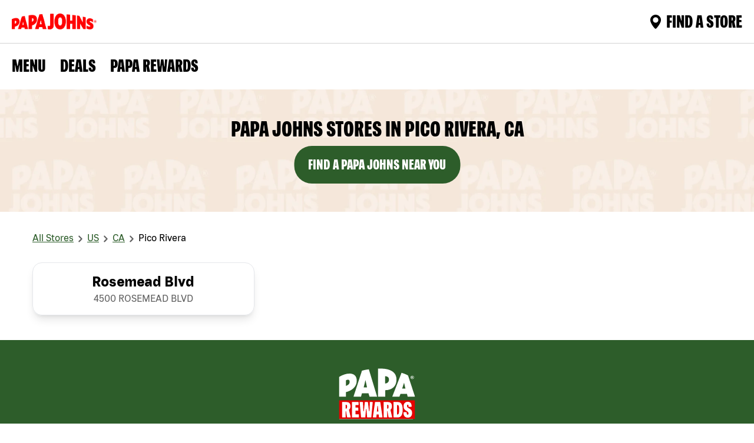

--- FILE ---
content_type: text/html; charset=utf-8
request_url: https://locations.papajohns.com/united-states/ca/pico-rivera
body_size: 10161
content:
<!DOCTYPE html><html lang="en"><head><link rel="stylesheet" href="/assets/static/index-bWnmdfFn.css"/><title>Papa Johns Pico Rivera CA Locations | Pizza Stores in Pico Rivera</title>
    <meta charset="UTF-8"/>
    <meta name="viewport" content="width=device-width, initial-scale=1"/>
    <meta name="description" content="Browse all Papa Johns Pizza locations in  Pico Rivera, California to order pizza, breadsticks, wings and more for delivery or takeout near you."/>
<meta name="keywords" content=""/>
<meta property="og:title" content="Papa Johns Pico Rivera CA Locations | Pizza Stores in Pico Rivera"/>
<meta property="og:description" content="Browse all Papa Johns Pizza locations in  Pico Rivera, California to order pizza, breadsticks, wings and more for delivery or takeout near you."/>
<meta property="og:url" content="https://locations.papajohns.com/united-states/ca/pico-rivera"/>
<meta property="og:image" content="/assets/static/ogImage-PQRQWxIY.webp"/>
<link rel="canonical" href="https://locations.papajohns.com/united-states/ca/pico-rivera"/>
<meta name="twitter:url" content="https://locations.papajohns.com/united-states/ca/pico-rivera"/>
<meta name="twitter:title" content="Papa Johns Pico Rivera CA Locations | Pizza Stores in Pico Rivera"/>
<meta name="twitter:description" content="Browse all Papa Johns Pizza locations in  Pico Rivera, California to order pizza, breadsticks, wings and more for delivery or takeout near you."/>
<meta name="twitter:image" content="/assets/static/ogImage-PQRQWxIY.webp"/>
<meta name="author" content="PAPAJOHNS"/>
<link rel="shortcut icon" type="image/ico" href="/assets/static/faviconPapajohn-ODFlTeVZ.webp"/>
<meta name="robots" content="index,follow"/>
<meta http-equiv="X-UA-Compatible" content="IE=edge"/>
<link rel="dns-prefetch" href="//www.yext-pixel.com"/>
<link rel="dns-prefetch" href="//a.cdnmktg.com"/>
<link rel="dns-prefetch" href="//a.mktgcdn.com"/>
<link rel="dns-prefetch" href="//dynl.mktgcdn.com"/>
<link rel="dns-prefetch" href="//dynm.mktgcdn.com"/>
<link rel="dns-prefetch" href="//www.google-analytics.com"/>
<meta name="format-detection" content="telephone=no"/>
<meta property="og:type" content="website"/>
<meta property="twitter:card" content="summary"/>
    <script>window.yextAnalyticsEnabled=false;window.enableYextAnalytics=()=>{window.yextAnalyticsEnabled=true}</script>
<script>(function(w,d,s,l,i){w[l]=w[l]||[];w[l].push({'gtm.start':
  new Date().getTime(),event:'gtm.js'});var f=d.getElementsByTagName(s)[0],
  j=d.createElement(s),dl=l!='dataLayer'?'&l='+l:'';j.async=true;j.src=
  'https://www.googletagmanager.com/gtm.js?id='+i+dl;f.parentNode.insertBefore(j,f);
  })(window,document,'script','dataLayer','GTM-NVDDFQ');</script>
<script type="application/ld+json">
  {"@graph":[null,null,{"@context":"http://www.schema.org","@type":"BreadcrumbList","itemListElement":[{"@type":"ListItem","name":"All Stores","position":1,"item":{"@type":"Thing","@id":"../../index.html"}},{"@type":"ListItem","name":"US","position":2,"item":{"@type":"Thing","@id":"../../united-states"}},{"@type":"ListItem","name":"CA","position":3,"item":{"@type":"Thing","@id":"../../ca"}},{"@type":"ListItem","name":"Pico Rivera","position":4,"item":{"@type":"Thing","@id":"../../"}}]}]}
  </script>
<script id="yext-entity-data" data-entity-id="1034315068"></script><script type="module">
        const componentURL = new URL("/assets/client/city.5znDfR_k.js", import.meta.url)
        const component = await import(componentURL);

        const renderURL = new URL("/assets/render/_client.zF20Tne3.js", import.meta.url)
        const render = await import(renderURL);

        render.render(
        {
            Page: component.default,
            pageProps: JSON.parse(decodeURIComponent("%7B%22document%22%3A%7B%22__%22%3A%7B%22entityPageSet%22%3A%7B%7D%2C%22name%22%3A%22city%22%7D%2C%22_env%22%3A%7B%22YEXT_PUBLIC_BASEURL%22%3A%22https%3A%2F%2Flocations.papajohns.com%22%2C%22YEXT_PUBLIC_LOCATION_SAVEDFILTER_ID%22%3A%221386587377%22%2C%22YEXT_PUBLIC_MAPS_API_KEY%22%3A%22AIzaSyAk4SSRBAsHgWVXwuUWybzySKzWORbEcQU%22%2C%22YEXT_PUBLIC_MAPS_API_KEY%20%22%3A%22AIzaSyAk4SSRBAsHgWVXwuUWybzySKzWORbEcQU%22%2C%22YEXT_PUBLIC_NEARBY_API_KEY%22%3A%22c6ca3cce7f13b34701a25cba845759be%22%2C%22YEXT_PUBLIC_NEARBY_SAVEDFILTER_ID%22%3A%2214690679%22%2C%22YEXT_PUBLIC_ROBOT_TAG%22%3A%22index%2Cfollow%22%7D%2C%22_schema%22%3A%7B%22%40context%22%3A%22https%3A%2F%2Fschema.org%22%2C%22%40type%22%3A%22Thing%22%2C%22name%22%3A%22Pico%20Rivera%22%2C%22url%22%3A%22locations.papajohns.com%2Fca%2Fpico-rivera%22%7D%2C%22_site%22%3A%7B%22c_bannerSection%22%3A%7B%22bannerOverlayCTA%22%3A%7B%22label%22%3A%22FIND%20A%20PAPA%20JOHNS%20NEAR%20YOU%22%2C%22link%22%3A%22https%3A%2F%2Fwww.papajohns.com%2Forder%2Fstores-near-me%22%2C%22linkType%22%3A%22URL%22%7D%2C%22image%22%3A%7B%22height%22%3A755%2C%22url%22%3A%22https%3A%2F%2Fa.mktgcdn.com%2Fp%2FvhoLNTKXor3ftGB_ncdWXwQC2NXnI8MEiwFKMfBC84o%2F1920x755.jpg%22%2C%22width%22%3A1920%7D%2C%22text%22%3A%22PAPA%20JOHN%20STORES%20IN%20THE%22%7D%2C%22c_copyRightTextMessage%22%3A%7B%22json%22%3A%7B%22root%22%3A%7B%22children%22%3A%5B%7B%22children%22%3A%5B%7B%22detail%22%3A0%2C%22format%22%3A1%2C%22mode%22%3A%22normal%22%2C%22style%22%3A%22%22%2C%22text%22%3A%22Papa%20Johns%20Pizza%20Stores%20in%20The%20United%20States%3A%22%2C%22type%22%3A%22text%22%2C%22version%22%3A1%7D%2C%7B%22children%22%3A%5B%7B%22detail%22%3A0%2C%22format%22%3A0%2C%22mode%22%3A%22normal%22%2C%22style%22%3A%22%22%2C%22text%22%3A%22%C2%A0Alaska%20%7C%22%2C%22type%22%3A%22text%22%2C%22version%22%3A1%7D%5D%2C%22direction%22%3A%22ltr%22%2C%22format%22%3A%22%22%2C%22indent%22%3A0%2C%22type%22%3A%22link%22%2C%22url%22%3A%22https%3A%2F%2Flocations.papajohns.com%2Funited-states%2Fak%22%2C%22version%22%3A1%7D%2C%7B%22children%22%3A%5B%7B%22detail%22%3A0%2C%22format%22%3A0%2C%22mode%22%3A%22normal%22%2C%22style%22%3A%22%22%2C%22text%22%3A%22%C2%A0Alabama%20%7C%22%2C%22type%22%3A%22text%22%2C%22version%22%3A1%7D%5D%2C%22direction%22%3A%22ltr%22%2C%22format%22%3A%22%22%2C%22indent%22%3A0%2C%22type%22%3A%22link%22%2C%22url%22%3A%22https%3A%2F%2Flocations.papajohns.com%2Funited-states%2Fal%22%2C%22version%22%3A1%7D%2C%7B%22children%22%3A%5B%7B%22detail%22%3A0%2C%22format%22%3A0%2C%22mode%22%3A%22normal%22%2C%22style%22%3A%22%22%2C%22text%22%3A%22%C2%A0Arkansas%20%7C%22%2C%22type%22%3A%22text%22%2C%22version%22%3A1%7D%5D%2C%22direction%22%3A%22ltr%22%2C%22format%22%3A%22%22%2C%22indent%22%3A0%2C%22type%22%3A%22link%22%2C%22url%22%3A%22https%3A%2F%2Flocations.papajohns.com%2Funited-states%2Far%22%2C%22version%22%3A1%7D%2C%7B%22children%22%3A%5B%7B%22detail%22%3A0%2C%22format%22%3A0%2C%22mode%22%3A%22normal%22%2C%22style%22%3A%22%22%2C%22text%22%3A%22%C2%A0Arizona%20%7C%22%2C%22type%22%3A%22text%22%2C%22version%22%3A1%7D%5D%2C%22direction%22%3A%22ltr%22%2C%22format%22%3A%22%22%2C%22indent%22%3A0%2C%22type%22%3A%22link%22%2C%22url%22%3A%22https%3A%2F%2Flocations.papajohns.com%2Funited-states%2Faz%22%2C%22version%22%3A1%7D%2C%7B%22children%22%3A%5B%7B%22detail%22%3A0%2C%22format%22%3A0%2C%22mode%22%3A%22normal%22%2C%22style%22%3A%22%22%2C%22text%22%3A%22%C2%A0California%20%7C%22%2C%22type%22%3A%22text%22%2C%22version%22%3A1%7D%5D%2C%22direction%22%3A%22ltr%22%2C%22format%22%3A%22%22%2C%22indent%22%3A0%2C%22type%22%3A%22link%22%2C%22url%22%3A%22https%3A%2F%2Flocations.papajohns.com%2Funited-states%2Fca%22%2C%22version%22%3A1%7D%2C%7B%22children%22%3A%5B%7B%22detail%22%3A0%2C%22format%22%3A0%2C%22mode%22%3A%22normal%22%2C%22style%22%3A%22%22%2C%22text%22%3A%22%C2%A0Colorado%20%7C%22%2C%22type%22%3A%22text%22%2C%22version%22%3A1%7D%5D%2C%22direction%22%3A%22ltr%22%2C%22format%22%3A%22%22%2C%22indent%22%3A0%2C%22type%22%3A%22link%22%2C%22url%22%3A%22https%3A%2F%2Flocations.papajohns.com%2Funited-states%2Fco%22%2C%22version%22%3A1%7D%2C%7B%22children%22%3A%5B%7B%22detail%22%3A0%2C%22format%22%3A0%2C%22mode%22%3A%22normal%22%2C%22style%22%3A%22%22%2C%22text%22%3A%22%C2%A0Connecticut%20%7C%22%2C%22type%22%3A%22text%22%2C%22version%22%3A1%7D%5D%2C%22direction%22%3A%22ltr%22%2C%22format%22%3A%22%22%2C%22indent%22%3A0%2C%22type%22%3A%22link%22%2C%22url%22%3A%22https%3A%2F%2Flocations.papajohns.com%2Funited-states%2Fct%22%2C%22version%22%3A1%7D%2C%7B%22children%22%3A%5B%7B%22detail%22%3A0%2C%22format%22%3A0%2C%22mode%22%3A%22normal%22%2C%22style%22%3A%22%22%2C%22text%22%3A%22Washington%20%7C%22%2C%22type%22%3A%22text%22%2C%22version%22%3A1%7D%5D%2C%22direction%22%3A%22ltr%22%2C%22format%22%3A%22%22%2C%22indent%22%3A0%2C%22type%22%3A%22link%22%2C%22url%22%3A%22https%3A%2F%2Flocations.papajohns.com%2Funited-states%2Fdc%2Fwashington%22%2C%22version%22%3A1%7D%2C%7B%22children%22%3A%5B%7B%22detail%22%3A0%2C%22format%22%3A0%2C%22mode%22%3A%22normal%22%2C%22style%22%3A%22%22%2C%22text%22%3A%22%C2%A0Delaware%20%7C%22%2C%22type%22%3A%22text%22%2C%22version%22%3A1%7D%5D%2C%22direction%22%3A%22ltr%22%2C%22format%22%3A%22%22%2C%22indent%22%3A0%2C%22type%22%3A%22link%22%2C%22url%22%3A%22https%3A%2F%2Flocations.papajohns.com%2Funited-states%2Fde%22%2C%22version%22%3A1%7D%2C%7B%22children%22%3A%5B%7B%22detail%22%3A0%2C%22format%22%3A0%2C%22mode%22%3A%22normal%22%2C%22style%22%3A%22%22%2C%22text%22%3A%22%C2%A0Florida%20%7C%22%2C%22type%22%3A%22text%22%2C%22version%22%3A1%7D%5D%2C%22direction%22%3A%22ltr%22%2C%22format%22%3A%22%22%2C%22indent%22%3A0%2C%22type%22%3A%22link%22%2C%22url%22%3A%22https%3A%2F%2Flocations.papajohns.com%2Funited-states%2Ffl%22%2C%22version%22%3A1%7D%2C%7B%22children%22%3A%5B%7B%22detail%22%3A0%2C%22format%22%3A0%2C%22mode%22%3A%22normal%22%2C%22style%22%3A%22%22%2C%22text%22%3A%22%C2%A0Georgia%20%7C%22%2C%22type%22%3A%22text%22%2C%22version%22%3A1%7D%5D%2C%22direction%22%3A%22ltr%22%2C%22format%22%3A%22%22%2C%22indent%22%3A0%2C%22type%22%3A%22link%22%2C%22url%22%3A%22https%3A%2F%2Flocations.papajohns.com%2Funited-states%2Fga%22%2C%22version%22%3A1%7D%2C%7B%22children%22%3A%5B%7B%22detail%22%3A0%2C%22format%22%3A0%2C%22mode%22%3A%22normal%22%2C%22style%22%3A%22%22%2C%22text%22%3A%22%C2%A0Hawaii%20%7C%22%2C%22type%22%3A%22text%22%2C%22version%22%3A1%7D%5D%2C%22direction%22%3A%22ltr%22%2C%22format%22%3A%22%22%2C%22indent%22%3A0%2C%22type%22%3A%22link%22%2C%22url%22%3A%22https%3A%2F%2Flocations.papajohns.com%2Funited-states%2Fhi%22%2C%22version%22%3A1%7D%2C%7B%22children%22%3A%5B%7B%22detail%22%3A0%2C%22format%22%3A0%2C%22mode%22%3A%22normal%22%2C%22style%22%3A%22%22%2C%22text%22%3A%22%C2%A0Iowa%20%7C%22%2C%22type%22%3A%22text%22%2C%22version%22%3A1%7D%5D%2C%22direction%22%3A%22ltr%22%2C%22format%22%3A%22%22%2C%22indent%22%3A0%2C%22type%22%3A%22link%22%2C%22url%22%3A%22https%3A%2F%2Flocations.papajohns.com%2Funited-states%2Fia%22%2C%22version%22%3A1%7D%2C%7B%22children%22%3A%5B%7B%22detail%22%3A0%2C%22format%22%3A0%2C%22mode%22%3A%22normal%22%2C%22style%22%3A%22%22%2C%22text%22%3A%22%C2%A0Idaho%20%7C%22%2C%22type%22%3A%22text%22%2C%22version%22%3A1%7D%5D%2C%22direction%22%3A%22ltr%22%2C%22format%22%3A%22%22%2C%22indent%22%3A0%2C%22type%22%3A%22link%22%2C%22url%22%3A%22https%3A%2F%2Flocations.papajohns.com%2Funited-states%2Fid%22%2C%22version%22%3A1%7D%2C%7B%22children%22%3A%5B%7B%22detail%22%3A0%2C%22format%22%3A0%2C%22mode%22%3A%22normal%22%2C%22style%22%3A%22%22%2C%22text%22%3A%22%C2%A0Illinois%20%7C%22%2C%22type%22%3A%22text%22%2C%22version%22%3A1%7D%5D%2C%22direction%22%3A%22ltr%22%2C%22format%22%3A%22%22%2C%22indent%22%3A0%2C%22type%22%3A%22link%22%2C%22url%22%3A%22https%3A%2F%2Flocations.papajohns.com%2Funited-states%2Fil%22%2C%22version%22%3A1%7D%2C%7B%22children%22%3A%5B%7B%22detail%22%3A0%2C%22format%22%3A0%2C%22mode%22%3A%22normal%22%2C%22style%22%3A%22%22%2C%22text%22%3A%22%C2%A0Indiana%20%7C%22%2C%22type%22%3A%22text%22%2C%22version%22%3A1%7D%5D%2C%22direction%22%3A%22ltr%22%2C%22format%22%3A%22%22%2C%22indent%22%3A0%2C%22type%22%3A%22link%22%2C%22url%22%3A%22https%3A%2F%2Flocations.papajohns.com%2Funited-states%2Fin%22%2C%22version%22%3A1%7D%2C%7B%22children%22%3A%5B%7B%22detail%22%3A0%2C%22format%22%3A0%2C%22mode%22%3A%22normal%22%2C%22style%22%3A%22%22%2C%22text%22%3A%22%C2%A0Kansas%20%7C%22%2C%22type%22%3A%22text%22%2C%22version%22%3A1%7D%5D%2C%22direction%22%3A%22ltr%22%2C%22format%22%3A%22%22%2C%22indent%22%3A0%2C%22type%22%3A%22link%22%2C%22url%22%3A%22https%3A%2F%2Flocations.papajohns.com%2Funited-states%2Fks%22%2C%22version%22%3A1%7D%2C%7B%22children%22%3A%5B%7B%22detail%22%3A0%2C%22format%22%3A0%2C%22mode%22%3A%22normal%22%2C%22style%22%3A%22%22%2C%22text%22%3A%22%C2%A0Kentucky%20%7C%22%2C%22type%22%3A%22text%22%2C%22version%22%3A1%7D%5D%2C%22direction%22%3A%22ltr%22%2C%22format%22%3A%22%22%2C%22indent%22%3A0%2C%22type%22%3A%22link%22%2C%22url%22%3A%22https%3A%2F%2Flocations.papajohns.com%2Funited-states%2Fky%22%2C%22version%22%3A1%7D%2C%7B%22children%22%3A%5B%7B%22detail%22%3A0%2C%22format%22%3A0%2C%22mode%22%3A%22normal%22%2C%22style%22%3A%22%22%2C%22text%22%3A%22%C2%A0Louisiana%20%7C%22%2C%22type%22%3A%22text%22%2C%22version%22%3A1%7D%5D%2C%22direction%22%3A%22ltr%22%2C%22format%22%3A%22%22%2C%22indent%22%3A0%2C%22type%22%3A%22link%22%2C%22url%22%3A%22https%3A%2F%2Flocations.papajohns.com%2Funited-states%2Fla%22%2C%22version%22%3A1%7D%2C%7B%22children%22%3A%5B%7B%22detail%22%3A0%2C%22format%22%3A0%2C%22mode%22%3A%22normal%22%2C%22style%22%3A%22%22%2C%22text%22%3A%22%C2%A0Massachusetts%20%7C%22%2C%22type%22%3A%22text%22%2C%22version%22%3A1%7D%5D%2C%22direction%22%3A%22ltr%22%2C%22format%22%3A%22%22%2C%22indent%22%3A0%2C%22type%22%3A%22link%22%2C%22url%22%3A%22https%3A%2F%2Flocations.papajohns.com%2Funited-states%2Fma%22%2C%22version%22%3A1%7D%2C%7B%22children%22%3A%5B%7B%22detail%22%3A0%2C%22format%22%3A0%2C%22mode%22%3A%22normal%22%2C%22style%22%3A%22%22%2C%22text%22%3A%22%C2%A0Maryland%20%7C%22%2C%22type%22%3A%22text%22%2C%22version%22%3A1%7D%5D%2C%22direction%22%3A%22ltr%22%2C%22format%22%3A%22%22%2C%22indent%22%3A0%2C%22type%22%3A%22link%22%2C%22url%22%3A%22https%3A%2F%2Flocations.papajohns.com%2Funited-states%2Fmd%22%2C%22version%22%3A1%7D%2C%7B%22children%22%3A%5B%7B%22detail%22%3A0%2C%22format%22%3A0%2C%22mode%22%3A%22normal%22%2C%22style%22%3A%22%22%2C%22text%22%3A%22%C2%A0Maine%20%7C%22%2C%22type%22%3A%22text%22%2C%22version%22%3A1%7D%5D%2C%22direction%22%3A%22ltr%22%2C%22format%22%3A%22%22%2C%22indent%22%3A0%2C%22type%22%3A%22link%22%2C%22url%22%3A%22https%3A%2F%2Flocations.papajohns.com%2Funited-states%2Fme%22%2C%22version%22%3A1%7D%2C%7B%22children%22%3A%5B%7B%22detail%22%3A0%2C%22format%22%3A0%2C%22mode%22%3A%22normal%22%2C%22style%22%3A%22%22%2C%22text%22%3A%22%C2%A0Michigan%20%7C%22%2C%22type%22%3A%22text%22%2C%22version%22%3A1%7D%5D%2C%22direction%22%3A%22ltr%22%2C%22format%22%3A%22%22%2C%22indent%22%3A0%2C%22type%22%3A%22link%22%2C%22url%22%3A%22https%3A%2F%2Flocations.papajohns.com%2Funited-states%2Fmi%22%2C%22version%22%3A1%7D%2C%7B%22children%22%3A%5B%7B%22detail%22%3A0%2C%22format%22%3A0%2C%22mode%22%3A%22normal%22%2C%22style%22%3A%22%22%2C%22text%22%3A%22%C2%A0Minnesota%20%7C%22%2C%22type%22%3A%22text%22%2C%22version%22%3A1%7D%5D%2C%22direction%22%3A%22ltr%22%2C%22format%22%3A%22%22%2C%22indent%22%3A0%2C%22type%22%3A%22link%22%2C%22url%22%3A%22https%3A%2F%2Flocations.papajohns.com%2Funited-states%2Fmn%22%2C%22version%22%3A1%7D%2C%7B%22children%22%3A%5B%7B%22detail%22%3A0%2C%22format%22%3A0%2C%22mode%22%3A%22normal%22%2C%22style%22%3A%22%22%2C%22text%22%3A%22%C2%A0Missouri%20%7C%22%2C%22type%22%3A%22text%22%2C%22version%22%3A1%7D%5D%2C%22direction%22%3A%22ltr%22%2C%22format%22%3A%22%22%2C%22indent%22%3A0%2C%22type%22%3A%22link%22%2C%22url%22%3A%22https%3A%2F%2Flocations.papajohns.com%2Funited-states%2Fmo%22%2C%22version%22%3A1%7D%2C%7B%22children%22%3A%5B%7B%22detail%22%3A0%2C%22format%22%3A0%2C%22mode%22%3A%22normal%22%2C%22style%22%3A%22%22%2C%22text%22%3A%22%C2%A0Mississippi%20%7C%22%2C%22type%22%3A%22text%22%2C%22version%22%3A1%7D%5D%2C%22direction%22%3A%22ltr%22%2C%22format%22%3A%22%22%2C%22indent%22%3A0%2C%22type%22%3A%22link%22%2C%22url%22%3A%22https%3A%2F%2Flocations.papajohns.com%2Funited-states%2Fms%22%2C%22version%22%3A1%7D%2C%7B%22children%22%3A%5B%7B%22detail%22%3A0%2C%22format%22%3A0%2C%22mode%22%3A%22normal%22%2C%22style%22%3A%22%22%2C%22text%22%3A%22%C2%A0Montana%20%7C%22%2C%22type%22%3A%22text%22%2C%22version%22%3A1%7D%5D%2C%22direction%22%3A%22ltr%22%2C%22format%22%3A%22%22%2C%22indent%22%3A0%2C%22type%22%3A%22link%22%2C%22url%22%3A%22https%3A%2F%2Flocations.papajohns.com%2Funited-states%2Fmt%22%2C%22version%22%3A1%7D%2C%7B%22children%22%3A%5B%7B%22detail%22%3A0%2C%22format%22%3A0%2C%22mode%22%3A%22normal%22%2C%22style%22%3A%22%22%2C%22text%22%3A%22%C2%A0North%20Carolina%20%7C%22%2C%22type%22%3A%22text%22%2C%22version%22%3A1%7D%5D%2C%22direction%22%3A%22ltr%22%2C%22format%22%3A%22%22%2C%22indent%22%3A0%2C%22type%22%3A%22link%22%2C%22url%22%3A%22https%3A%2F%2Flocations.papajohns.com%2Funited-states%2Fnc%22%2C%22version%22%3A1%7D%2C%7B%22children%22%3A%5B%7B%22detail%22%3A0%2C%22format%22%3A0%2C%22mode%22%3A%22normal%22%2C%22style%22%3A%22%22%2C%22text%22%3A%22%C2%A0North%20Dakota%20%7C%22%2C%22type%22%3A%22text%22%2C%22version%22%3A1%7D%5D%2C%22direction%22%3A%22ltr%22%2C%22format%22%3A%22%22%2C%22indent%22%3A0%2C%22type%22%3A%22link%22%2C%22url%22%3A%22https%3A%2F%2Flocations.papajohns.com%2Funited-states%2Fnd%22%2C%22version%22%3A1%7D%2C%7B%22children%22%3A%5B%7B%22detail%22%3A0%2C%22format%22%3A0%2C%22mode%22%3A%22normal%22%2C%22style%22%3A%22%22%2C%22text%22%3A%22%C2%A0Nebraska%20%7C%22%2C%22type%22%3A%22text%22%2C%22version%22%3A1%7D%5D%2C%22direction%22%3A%22ltr%22%2C%22format%22%3A%22%22%2C%22indent%22%3A0%2C%22type%22%3A%22link%22%2C%22url%22%3A%22https%3A%2F%2Flocations.papajohns.com%2Funited-states%2Fne%22%2C%22version%22%3A1%7D%2C%7B%22children%22%3A%5B%7B%22detail%22%3A0%2C%22format%22%3A0%2C%22mode%22%3A%22normal%22%2C%22style%22%3A%22%22%2C%22text%22%3A%22%C2%A0New%20Hampshire%20%7C%22%2C%22type%22%3A%22text%22%2C%22version%22%3A1%7D%5D%2C%22direction%22%3A%22ltr%22%2C%22format%22%3A%22%22%2C%22indent%22%3A0%2C%22type%22%3A%22link%22%2C%22url%22%3A%22https%3A%2F%2Flocations.papajohns.com%2Funited-states%2Fnh%22%2C%22version%22%3A1%7D%2C%7B%22children%22%3A%5B%7B%22detail%22%3A0%2C%22format%22%3A0%2C%22mode%22%3A%22normal%22%2C%22style%22%3A%22%22%2C%22text%22%3A%22%C2%A0New%20Jersey%20%7C%22%2C%22type%22%3A%22text%22%2C%22version%22%3A1%7D%5D%2C%22direction%22%3A%22ltr%22%2C%22format%22%3A%22%22%2C%22indent%22%3A0%2C%22type%22%3A%22link%22%2C%22url%22%3A%22https%3A%2F%2Flocations.papajohns.com%2Funited-states%2Fnj%22%2C%22version%22%3A1%7D%2C%7B%22children%22%3A%5B%7B%22detail%22%3A0%2C%22format%22%3A0%2C%22mode%22%3A%22normal%22%2C%22style%22%3A%22%22%2C%22text%22%3A%22%C2%A0New%20Mexico%20%7C%22%2C%22type%22%3A%22text%22%2C%22version%22%3A1%7D%5D%2C%22direction%22%3A%22ltr%22%2C%22format%22%3A%22%22%2C%22indent%22%3A0%2C%22type%22%3A%22link%22%2C%22url%22%3A%22https%3A%2F%2Flocations.papajohns.com%2Funited-states%2Fnm%22%2C%22version%22%3A1%7D%2C%7B%22children%22%3A%5B%7B%22detail%22%3A0%2C%22format%22%3A0%2C%22mode%22%3A%22normal%22%2C%22style%22%3A%22%22%2C%22text%22%3A%22%C2%A0Nevada%20%7C%22%2C%22type%22%3A%22text%22%2C%22version%22%3A1%7D%5D%2C%22direction%22%3A%22ltr%22%2C%22format%22%3A%22%22%2C%22indent%22%3A0%2C%22type%22%3A%22link%22%2C%22url%22%3A%22https%3A%2F%2Flocations.papajohns.com%2Funited-states%2Fnv%22%2C%22version%22%3A1%7D%2C%7B%22children%22%3A%5B%7B%22detail%22%3A0%2C%22format%22%3A0%2C%22mode%22%3A%22normal%22%2C%22style%22%3A%22%22%2C%22text%22%3A%22%C2%A0New%20York%20%7C%22%2C%22type%22%3A%22text%22%2C%22version%22%3A1%7D%5D%2C%22direction%22%3A%22ltr%22%2C%22format%22%3A%22%22%2C%22indent%22%3A0%2C%22type%22%3A%22link%22%2C%22url%22%3A%22https%3A%2F%2Flocations.papajohns.com%2Funited-states%2Fny%22%2C%22version%22%3A1%7D%2C%7B%22children%22%3A%5B%7B%22detail%22%3A0%2C%22format%22%3A0%2C%22mode%22%3A%22normal%22%2C%22style%22%3A%22%22%2C%22text%22%3A%22%C2%A0Ohio%20%7C%22%2C%22type%22%3A%22text%22%2C%22version%22%3A1%7D%5D%2C%22direction%22%3A%22ltr%22%2C%22format%22%3A%22%22%2C%22indent%22%3A0%2C%22type%22%3A%22link%22%2C%22url%22%3A%22https%3A%2F%2Flocations.papajohns.com%2Funited-states%2Foh%22%2C%22version%22%3A1%7D%2C%7B%22children%22%3A%5B%7B%22detail%22%3A0%2C%22format%22%3A0%2C%22mode%22%3A%22normal%22%2C%22style%22%3A%22%22%2C%22text%22%3A%22%C2%A0Oklahoma%20%7C%22%2C%22type%22%3A%22text%22%2C%22version%22%3A1%7D%5D%2C%22direction%22%3A%22ltr%22%2C%22format%22%3A%22%22%2C%22indent%22%3A0%2C%22type%22%3A%22link%22%2C%22url%22%3A%22https%3A%2F%2Flocations.papajohns.com%2Funited-states%2Fok%22%2C%22version%22%3A1%7D%2C%7B%22children%22%3A%5B%7B%22detail%22%3A0%2C%22format%22%3A0%2C%22mode%22%3A%22normal%22%2C%22style%22%3A%22%22%2C%22text%22%3A%22%C2%A0Oregon%20%7C%22%2C%22type%22%3A%22text%22%2C%22version%22%3A1%7D%5D%2C%22direction%22%3A%22ltr%22%2C%22format%22%3A%22%22%2C%22indent%22%3A0%2C%22type%22%3A%22link%22%2C%22url%22%3A%22https%3A%2F%2Flocations.papajohns.com%2Funited-states%2For%22%2C%22version%22%3A1%7D%2C%7B%22children%22%3A%5B%7B%22detail%22%3A0%2C%22format%22%3A0%2C%22mode%22%3A%22normal%22%2C%22style%22%3A%22%22%2C%22text%22%3A%22%C2%A0Pennsylvania%20%7C%22%2C%22type%22%3A%22text%22%2C%22version%22%3A1%7D%5D%2C%22direction%22%3A%22ltr%22%2C%22format%22%3A%22%22%2C%22indent%22%3A0%2C%22type%22%3A%22link%22%2C%22url%22%3A%22https%3A%2F%2Flocations.papajohns.com%2Funited-states%2Fpa%22%2C%22version%22%3A1%7D%2C%7B%22children%22%3A%5B%7B%22detail%22%3A0%2C%22format%22%3A0%2C%22mode%22%3A%22normal%22%2C%22style%22%3A%22%22%2C%22text%22%3A%22%C2%A0Rhode%20Island%20%7C%22%2C%22type%22%3A%22text%22%2C%22version%22%3A1%7D%5D%2C%22direction%22%3A%22ltr%22%2C%22format%22%3A%22%22%2C%22indent%22%3A0%2C%22type%22%3A%22link%22%2C%22url%22%3A%22https%3A%2F%2Flocations.papajohns.com%2Funited-states%2Fri%22%2C%22version%22%3A1%7D%2C%7B%22children%22%3A%5B%7B%22detail%22%3A0%2C%22format%22%3A0%2C%22mode%22%3A%22normal%22%2C%22style%22%3A%22%22%2C%22text%22%3A%22%C2%A0South%20Carolina%20%7C%22%2C%22type%22%3A%22text%22%2C%22version%22%3A1%7D%5D%2C%22direction%22%3A%22ltr%22%2C%22format%22%3A%22%22%2C%22indent%22%3A0%2C%22type%22%3A%22link%22%2C%22url%22%3A%22https%3A%2F%2Flocations.papajohns.com%2Funited-states%2Fsc%22%2C%22version%22%3A1%7D%2C%7B%22children%22%3A%5B%7B%22detail%22%3A0%2C%22format%22%3A0%2C%22mode%22%3A%22normal%22%2C%22style%22%3A%22%22%2C%22text%22%3A%22%C2%A0South%20Dakota%20%7C%22%2C%22type%22%3A%22text%22%2C%22version%22%3A1%7D%5D%2C%22direction%22%3A%22ltr%22%2C%22format%22%3A%22%22%2C%22indent%22%3A0%2C%22type%22%3A%22link%22%2C%22url%22%3A%22https%3A%2F%2Flocations.papajohns.com%2Funited-states%2Fsd%22%2C%22version%22%3A1%7D%2C%7B%22children%22%3A%5B%7B%22detail%22%3A0%2C%22format%22%3A0%2C%22mode%22%3A%22normal%22%2C%22style%22%3A%22%22%2C%22text%22%3A%22%C2%A0Tennessee%20%7C%22%2C%22type%22%3A%22text%22%2C%22version%22%3A1%7D%5D%2C%22direction%22%3A%22ltr%22%2C%22format%22%3A%22%22%2C%22indent%22%3A0%2C%22type%22%3A%22link%22%2C%22url%22%3A%22https%3A%2F%2Flocations.papajohns.com%2Funited-states%2Ftn%22%2C%22version%22%3A1%7D%2C%7B%22children%22%3A%5B%7B%22detail%22%3A0%2C%22format%22%3A0%2C%22mode%22%3A%22normal%22%2C%22style%22%3A%22%22%2C%22text%22%3A%22%C2%A0Texas%20%7C%22%2C%22type%22%3A%22text%22%2C%22version%22%3A1%7D%5D%2C%22direction%22%3A%22ltr%22%2C%22format%22%3A%22%22%2C%22indent%22%3A0%2C%22type%22%3A%22link%22%2C%22url%22%3A%22https%3A%2F%2Flocations.papajohns.com%2Funited-states%2Ftx%22%2C%22version%22%3A1%7D%2C%7B%22children%22%3A%5B%7B%22detail%22%3A0%2C%22format%22%3A0%2C%22mode%22%3A%22normal%22%2C%22style%22%3A%22%22%2C%22text%22%3A%22%C2%A0Utah%20%7C%22%2C%22type%22%3A%22text%22%2C%22version%22%3A1%7D%5D%2C%22direction%22%3A%22ltr%22%2C%22format%22%3A%22%22%2C%22indent%22%3A0%2C%22type%22%3A%22link%22%2C%22url%22%3A%22https%3A%2F%2Flocations.papajohns.com%2Funited-states%2Fut%22%2C%22version%22%3A1%7D%2C%7B%22children%22%3A%5B%7B%22detail%22%3A0%2C%22format%22%3A0%2C%22mode%22%3A%22normal%22%2C%22style%22%3A%22%22%2C%22text%22%3A%22%C2%A0Virginia%20%7C%22%2C%22type%22%3A%22text%22%2C%22version%22%3A1%7D%5D%2C%22direction%22%3A%22ltr%22%2C%22format%22%3A%22%22%2C%22indent%22%3A0%2C%22type%22%3A%22link%22%2C%22url%22%3A%22https%3A%2F%2Flocations.papajohns.com%2Funited-states%2Fva%22%2C%22version%22%3A1%7D%2C%7B%22children%22%3A%5B%7B%22detail%22%3A0%2C%22format%22%3A0%2C%22mode%22%3A%22normal%22%2C%22style%22%3A%22%22%2C%22text%22%3A%22%C2%A0Vermont%20%7C%22%2C%22type%22%3A%22text%22%2C%22version%22%3A1%7D%5D%2C%22direction%22%3A%22ltr%22%2C%22format%22%3A%22%22%2C%22indent%22%3A0%2C%22type%22%3A%22link%22%2C%22url%22%3A%22https%3A%2F%2Flocations.papajohns.com%2Funited-states%2Fvt%2F05401%2Fburlington%2F135-pearl-street%22%2C%22version%22%3A1%7D%2C%7B%22children%22%3A%5B%7B%22detail%22%3A0%2C%22format%22%3A0%2C%22mode%22%3A%22normal%22%2C%22style%22%3A%22%22%2C%22text%22%3A%22%C2%A0Washington%20%7C%22%2C%22type%22%3A%22text%22%2C%22version%22%3A1%7D%5D%2C%22direction%22%3A%22ltr%22%2C%22format%22%3A%22%22%2C%22indent%22%3A0%2C%22type%22%3A%22link%22%2C%22url%22%3A%22https%3A%2F%2Flocations.papajohns.com%2Funited-states%2Fwa%22%2C%22version%22%3A1%7D%2C%7B%22children%22%3A%5B%7B%22detail%22%3A0%2C%22format%22%3A0%2C%22mode%22%3A%22normal%22%2C%22style%22%3A%22%22%2C%22text%22%3A%22%C2%A0Wisconsin%20%7C%22%2C%22type%22%3A%22text%22%2C%22version%22%3A1%7D%5D%2C%22direction%22%3A%22ltr%22%2C%22format%22%3A%22%22%2C%22indent%22%3A0%2C%22type%22%3A%22link%22%2C%22url%22%3A%22https%3A%2F%2Flocations.papajohns.com%2Funited-states%2Fwi%22%2C%22version%22%3A1%7D%2C%7B%22children%22%3A%5B%7B%22detail%22%3A0%2C%22format%22%3A0%2C%22mode%22%3A%22normal%22%2C%22style%22%3A%22%22%2C%22text%22%3A%22%C2%A0West%20Virginia%20%7C%22%2C%22type%22%3A%22text%22%2C%22version%22%3A1%7D%5D%2C%22direction%22%3A%22ltr%22%2C%22format%22%3A%22%22%2C%22indent%22%3A0%2C%22type%22%3A%22link%22%2C%22url%22%3A%22https%3A%2F%2Flocations.papajohns.com%2Funited-states%2Fwv%22%2C%22version%22%3A1%7D%2C%7B%22children%22%3A%5B%7B%22detail%22%3A0%2C%22format%22%3A0%2C%22mode%22%3A%22normal%22%2C%22style%22%3A%22%22%2C%22text%22%3A%22%C2%A0Wyoming%20%7C%22%2C%22type%22%3A%22text%22%2C%22version%22%3A1%7D%5D%2C%22direction%22%3A%22ltr%22%2C%22format%22%3A%22%22%2C%22indent%22%3A0%2C%22type%22%3A%22link%22%2C%22url%22%3A%22https%3A%2F%2Flocations.papajohns.com%2Funited-states%2Fwy%22%2C%22version%22%3A1%7D%5D%2C%22direction%22%3A%22ltr%22%2C%22format%22%3A%22%22%2C%22indent%22%3A0%2C%22type%22%3A%22paragraph%22%2C%22version%22%3A1%7D%2C%7B%22children%22%3A%5B%5D%2C%22direction%22%3A%22ltr%22%2C%22format%22%3A%22%22%2C%22indent%22%3A0%2C%22type%22%3A%22paragraph%22%2C%22version%22%3A1%7D%2C%7B%22children%22%3A%5B%5D%2C%22direction%22%3A%22ltr%22%2C%22format%22%3A%22%22%2C%22indent%22%3A0%2C%22type%22%3A%22paragraph%22%2C%22version%22%3A1%7D%2C%7B%22children%22%3A%5B%7B%22detail%22%3A0%2C%22format%22%3A1%2C%22mode%22%3A%22normal%22%2C%22style%22%3A%22%22%2C%22text%22%3A%22Papa%20Johns%20Pizza%20Stores%20in%20Canada%3A%22%2C%22type%22%3A%22text%22%2C%22version%22%3A1%7D%2C%7B%22children%22%3A%5B%7B%22detail%22%3A0%2C%22format%22%3A0%2C%22mode%22%3A%22normal%22%2C%22style%22%3A%22%22%2C%22text%22%3A%22%C2%A0Alberta%20%7C%22%2C%22type%22%3A%22text%22%2C%22version%22%3A1%7D%5D%2C%22direction%22%3A%22ltr%22%2C%22format%22%3A%22%22%2C%22indent%22%3A0%2C%22type%22%3A%22link%22%2C%22url%22%3A%22https%3A%2F%2Flocations.papajohns.com%2Fcanada%2Fab%22%2C%22version%22%3A1%7D%2C%7B%22children%22%3A%5B%7B%22detail%22%3A0%2C%22format%22%3A0%2C%22mode%22%3A%22normal%22%2C%22style%22%3A%22%22%2C%22text%22%3A%22%C2%A0British%20Columbia%20%7C%22%2C%22type%22%3A%22text%22%2C%22version%22%3A1%7D%5D%2C%22direction%22%3A%22ltr%22%2C%22format%22%3A%22%22%2C%22indent%22%3A0%2C%22type%22%3A%22link%22%2C%22url%22%3A%22https%3A%2F%2Flocations.papajohns.com%2Fcanada%2Fbc%22%2C%22version%22%3A1%7D%2C%7B%22children%22%3A%5B%7B%22detail%22%3A0%2C%22format%22%3A0%2C%22mode%22%3A%22normal%22%2C%22style%22%3A%22%22%2C%22text%22%3A%22%C2%A0Manitoba%20%7C%22%2C%22type%22%3A%22text%22%2C%22version%22%3A1%7D%5D%2C%22direction%22%3A%22ltr%22%2C%22format%22%3A%22%22%2C%22indent%22%3A0%2C%22type%22%3A%22link%22%2C%22url%22%3A%22https%3A%2F%2Flocations.papajohns.com%2Fcanada%2Fmb%22%2C%22version%22%3A1%7D%2C%7B%22children%22%3A%5B%7B%22detail%22%3A0%2C%22format%22%3A0%2C%22mode%22%3A%22normal%22%2C%22style%22%3A%22%22%2C%22text%22%3A%22%C2%A0New%20Brunswick%20%7C%22%2C%22type%22%3A%22text%22%2C%22version%22%3A1%7D%5D%2C%22direction%22%3A%22ltr%22%2C%22format%22%3A%22%22%2C%22indent%22%3A0%2C%22type%22%3A%22link%22%2C%22url%22%3A%22https%3A%2F%2Flocations.papajohns.com%2Fcanada%2Fnb%22%2C%22version%22%3A1%7D%2C%7B%22children%22%3A%5B%7B%22detail%22%3A0%2C%22format%22%3A0%2C%22mode%22%3A%22normal%22%2C%22style%22%3A%22%22%2C%22text%22%3A%22%C2%A0Nova%20Scotia%20%7C%22%2C%22type%22%3A%22text%22%2C%22version%22%3A1%7D%5D%2C%22direction%22%3A%22ltr%22%2C%22format%22%3A%22%22%2C%22indent%22%3A0%2C%22type%22%3A%22link%22%2C%22url%22%3A%22https%3A%2F%2Flocations.papajohns.com%2Fcanada%2Fns%22%2C%22version%22%3A1%7D%2C%7B%22children%22%3A%5B%7B%22detail%22%3A0%2C%22format%22%3A0%2C%22mode%22%3A%22normal%22%2C%22style%22%3A%22%22%2C%22text%22%3A%22%C2%A0Ontario%20%7C%22%2C%22type%22%3A%22text%22%2C%22version%22%3A1%7D%5D%2C%22direction%22%3A%22ltr%22%2C%22format%22%3A%22%22%2C%22indent%22%3A0%2C%22type%22%3A%22link%22%2C%22url%22%3A%22https%3A%2F%2Flocations.papajohns.com%2Fcanada%2Fon%22%2C%22version%22%3A1%7D%2C%7B%22children%22%3A%5B%7B%22detail%22%3A0%2C%22format%22%3A0%2C%22mode%22%3A%22normal%22%2C%22style%22%3A%22%22%2C%22text%22%3A%22%C2%A0Prince%20Edward%20Island%20%7C%22%2C%22type%22%3A%22text%22%2C%22version%22%3A1%7D%5D%2C%22direction%22%3A%22ltr%22%2C%22format%22%3A%22%22%2C%22indent%22%3A0%2C%22rel%22%3A%22noopener%22%2C%22type%22%3A%22link%22%2C%22url%22%3A%22https%3A%2F%2Flocations.papajohns.com%2Fcanada%2Fpe%2Fcharlottetown%22%2C%22version%22%3A1%7D%2C%7B%22children%22%3A%5B%7B%22detail%22%3A0%2C%22format%22%3A0%2C%22mode%22%3A%22normal%22%2C%22style%22%3A%22%22%2C%22text%22%3A%22%C2%A0Saskatchewan%20%7C%22%2C%22type%22%3A%22text%22%2C%22version%22%3A1%7D%5D%2C%22direction%22%3A%22ltr%22%2C%22format%22%3A%22%22%2C%22indent%22%3A0%2C%22type%22%3A%22link%22%2C%22url%22%3A%22https%3A%2F%2Flocations.papajohns.com%2Fcanada%2Fsk%3F_gl%3D1*1kc93bt*_ga*NDA3NDcxMTM0LjE3MDg5NTc4NTQ.*_ga_J9WX5FVB6C*MTcwOTgxNzM3My41LjEuMTcwOTgxNzQwNi4wLjAuMA..%26_ga%3D2.150063999.894253990.1709817373-407471134.1708957854%22%2C%22version%22%3A1%7D%5D%2C%22direction%22%3A%22ltr%22%2C%22format%22%3A%22%22%2C%22indent%22%3A0%2C%22type%22%3A%22paragraph%22%2C%22version%22%3A1%7D%2C%7B%22children%22%3A%5B%7B%22type%22%3A%22linebreak%22%2C%22version%22%3A1%7D%2C%7B%22detail%22%3A0%2C%22format%22%3A0%2C%22mode%22%3A%22normal%22%2C%22style%22%3A%22%22%2C%22text%22%3A%22Offers%20good%20for%20a%20limited%20time%20at%20participating%20U.S.%20Papa%20Johns%20restaurants.%20Prices%20may%20vary.%20Not%20valid%20with%20any%20other%20coupons%20or%20discounts.%20All%20beverage%20related%20trademarks%20are%20registered%20Trademarks%20of%20PepsiCo%2C%20Inc.%20Some%20offers%20require%20the%20purchase%20of%20multiple%20pizzas.%20Some%20offers%20may%20be%20available%20online%20only.%20No%20triple%20toppings%20or%20extra%20cheese.%20Certain%20toppings%20may%20be%20excluded%20from%20special%20offer%20pizzas%20or%20require%20additional%20charge.%20Additional%20toppings%20extra.%20Limit%20seven%20toppings%20to%20ensure%20bake%20quality.%20Limited%20delivery%20area.%20Delivery%20fee%20may%20apply%20and%20may%20not%20be%20subject%20to%20discount.%20Minimum%20purchase%20may%20be%20required%20for%20delivery.%20Customer%20responsible%20for%20all%20applicable%20taxes.%22%2C%22type%22%3A%22text%22%2C%22version%22%3A1%7D%2C%7B%22type%22%3A%22linebreak%22%2C%22version%22%3A1%7D%2C%7B%22type%22%3A%22linebreak%22%2C%22version%22%3A1%7D%2C%7B%22detail%22%3A0%2C%22format%22%3A0%2C%22mode%22%3A%22normal%22%2C%22style%22%3A%22%22%2C%22text%22%3A%22Customer%20Care%20Team%C2%A0%22%2C%22type%22%3A%22text%22%2C%22version%22%3A1%7D%2C%7B%22children%22%3A%5B%7B%22detail%22%3A0%2C%22format%22%3A0%2C%22mode%22%3A%22normal%22%2C%22style%22%3A%22%22%2C%22text%22%3A%22Contact%20Us%22%2C%22type%22%3A%22text%22%2C%22version%22%3A1%7D%5D%2C%22direction%22%3A%22ltr%22%2C%22format%22%3A%22%22%2C%22indent%22%3A0%2C%22type%22%3A%22link%22%2C%22url%22%3A%22https%3A%2F%2Fwww.papajohns.com%2Fcontact-us%2F%22%2C%22version%22%3A1%7D%2C%7B%22detail%22%3A0%2C%22format%22%3A0%2C%22mode%22%3A%22normal%22%2C%22style%22%3A%22%22%2C%22text%22%3A%22.%22%2C%22type%22%3A%22text%22%2C%22version%22%3A1%7D%2C%7B%22type%22%3A%22linebreak%22%2C%22version%22%3A1%7D%2C%7B%22type%22%3A%22linebreak%22%2C%22version%22%3A1%7D%2C%7B%22detail%22%3A0%2C%22format%22%3A0%2C%22mode%22%3A%22normal%22%2C%22style%22%3A%22%22%2C%22text%22%3A%22%C2%A92026%20Papa%20John's%20International%2C%20Inc.%20All%20Rights%20Reserved.%22%2C%22type%22%3A%22text%22%2C%22version%22%3A1%7D%2C%7B%22type%22%3A%22linebreak%22%2C%22version%22%3A1%7D%2C%7B%22type%22%3A%22linebreak%22%2C%22version%22%3A1%7D%2C%7B%22detail%22%3A0%2C%22format%22%3A0%2C%22mode%22%3A%22normal%22%2C%22style%22%3A%22%22%2C%22text%22%3A%22Canada%3A%20Adults%20and%20youth%20(ages%2013%20and%20older)%20need%20an%20average%20of%202%2C000%20calories%20a%20day%2C%20and%20children%20(ages%204%20to%2012)%20need%20an%20average%20of%201%2C500%20calories%20a%20day.%20However%2C%20individual%20needs%20vary.%22%2C%22type%22%3A%22text%22%2C%22version%22%3A1%7D%5D%2C%22direction%22%3A%22ltr%22%2C%22format%22%3A%22%22%2C%22indent%22%3A0%2C%22type%22%3A%22paragraph%22%2C%22version%22%3A1%7D%5D%2C%22direction%22%3A%22ltr%22%2C%22format%22%3A%22%22%2C%22indent%22%3A0%2C%22type%22%3A%22root%22%2C%22version%22%3A1%7D%7D%7D%2C%22c_copyrightMessage%22%3A%22%C2%A92021%20Papa%20Johns%20International%2C%20Inc.%20All%20Rights%20Reserved.%22%2C%22c_facebook%22%3A%22https%3A%2F%2Fwww.facebook.com%2Fpapajohnsus%22%2C%22c_findAStore%22%3A%7B%22cTA%22%3A%7B%22label%22%3A%22Find%20A%20Store%22%2C%22link%22%3A%22https%3A%2F%2Fwww.papajohns.com%2Forder%2Fstores-near-me%3F_ga%3D2.233249373.213603558.1708942205-281080471.1704530598%22%2C%22linkType%22%3A%22URL%22%7D%2C%22icon%22%3A%7B%22height%22%3A128%2C%22url%22%3A%22https%3A%2F%2Fa.mktgcdn.com%2Fp%2FywsOQetA7pWc7ZL2KC-OM1nVYwDSyt4gakl9l5vLZ0g%2F128x128.png%22%2C%22width%22%3A128%7D%7D%2C%22c_footerDesciptionText%22%3A%22Offers%20good%20for%20a%20limited%20time%20at%20participating%20U.S.%20Papa%20Johns%20restaurants.%20Prices%20may%20vary.%20Not%20valid%20with%20any%20other%20coupons%20or%20discounts.%20All%20beverage%20related%20trademarks%20are%20registered%20Trademarks%20of%20PepsiCo%2C%20Inc.%20Some%20offers%20require%20the%20purchase%20of%20multiple%20pizzas.%20Some%20offers%20may%20be%20available%20online%20only.%20No%20triple%20toppings%20or%20extra%20cheese.%20Certain%20toppings%20may%20be%20excluded%20from%20special%20offer%20pizzas%20or%20require%20additional%20charge.%20Additional%20toppings%20extra.%20Limit%20seven%20toppings%20to%20ensure%20bake%20quality.%20Limited%20delivery%20area.%20Delivery%20fee%20may%20apply%20and%20may%20not%20be%20subject%20to%20discount.%20Minimum%20purchase%20may%20be%20required%20for%20delivery.%20Customer%20responsible%20for%20all%20applicable%20taxes.%22%2C%22c_footerLinks%22%3A%5B%7B%22label%22%3A%22Privacy%22%2C%22link%22%3A%22https%3A%2F%2Fwww.papajohns.com%2Fprivacy-policy.html%22%2C%22linkType%22%3A%22URL%22%7D%2C%7B%22label%22%3A%22Terms%20of%20Use%22%2C%22link%22%3A%22https%3A%2F%2Fwww.papajohns.com%2Fterms-and-conditions.html%22%2C%22linkType%22%3A%22URL%22%7D%2C%7B%22label%22%3A%22Site%20Map%22%2C%22link%22%3A%22https%3A%2F%2Fwww.papajohns.com%2Fsitemap.html%22%2C%22linkType%22%3A%22URL%22%7D%2C%7B%22label%22%3A%22Text%20%26%20Email%20Offers%22%2C%22link%22%3A%22https%3A%2F%2Fwww.papajohns.com%2Fpromotional-offers%2F%22%2C%22linkType%22%3A%22URL%22%7D%2C%7B%22label%22%3A%22Pizza%20Deals%20%26%20Specials%22%2C%22link%22%3A%22https%3A%2F%2Fwww.papajohns.com%2Fspecials%2F%22%2C%22linkType%22%3A%22URL%22%7D%5D%2C%22c_footerOurCompany%22%3A%5B%7B%22label%22%3A%22About%20Papa%20Johns%22%2C%22link%22%3A%22https%3A%2F%2Fwww.papajohns.com%2Fcompany%2Findex.html%22%2C%22linkType%22%3A%22URL%22%7D%2C%7B%22label%22%3A%22Invester%20Relations%22%2C%22link%22%3A%22http%3A%2F%2Fir.papajohns.com%2F%22%2C%22linkType%22%3A%22URL%22%7D%2C%7B%22label%22%3A%22Careers%22%2C%22link%22%3A%22https%3A%2F%2Fjobs.papajohns.com%2F%22%2C%22linkType%22%3A%22URL%22%7D%2C%7B%22label%22%3A%22No%20contact%20Delivery%22%2C%22link%22%3A%22https%3A%2F%2Fwww.papajohns.com%2Fno-contact-delivery%2F%22%2C%22linkType%22%3A%22URL%22%7D%5D%2C%22c_footerOurHelp%22%3A%5B%7B%22label%22%3A%22Customer%20Service%22%2C%22link%22%3A%22https%3A%2F%2Fwww.papajohns.com%2Fcontact-us%2F%22%2C%22linkType%22%3A%22URL%22%7D%2C%7B%22label%22%3A%22Ordering%22%2C%22link%22%3A%22https%3A%2F%2Fwww.papajohns.com%2Fordering%2F%22%2C%22linkType%22%3A%22URL%22%7D%2C%7B%22label%22%3A%22Gift%20Cards%22%2C%22link%22%3A%22https%3A%2F%2Fwww.papajohns.com%2Fgift-cards%2F%22%2C%22linkType%22%3A%22URL%22%7D%2C%7B%22label%22%3A%22Store%20List%22%2C%22link%22%3A%22https%3A%2F%2Flocations.papajohns.com%2F%22%2C%22linkType%22%3A%22URL%22%7D%5D%2C%22c_footerOurPizza%22%3A%5B%7B%22label%22%3A%22Nutritional%20info%22%2C%22link%22%3A%22https%3A%2F%2Fwww.papajohns.com%2Fcompany%2Fnutrition-allergen-information.html%22%2C%22linkType%22%3A%22URL%22%7D%2C%7B%22label%22%3A%22Allergen%20Guide%22%2C%22link%22%3A%22https%3A%2F%2Fwww.papajohns.com%2Fallergens%2Fpapa-johns-allergen-guide.html%22%2C%22linkType%22%3A%22URL%22%7D%2C%7B%22label%22%3A%22Ingredients%22%2C%22link%22%3A%22https%3A%2F%2Fwww.papajohns.com%2Fcompany%2Fpapa-johns-ingredients.html%22%2C%22linkType%22%3A%22URL%22%7D%2C%7B%22label%22%3A%22Quality%20Guarantee%22%2C%22link%22%3A%22https%3A%2F%2Fwww.papajohns.com%2Fcompany%2Fquality-guarantee.html%22%2C%22linkType%22%3A%22URL%22%7D%5D%2C%22c_header%22%3A%7B%22links%22%3A%5B%7B%22label%22%3A%22Menu%22%2C%22link%22%3A%22https%3A%2F%2Fwww.papajohns.com%2Forder%2Fmenu%22%2C%22linkType%22%3A%22URL%22%7D%2C%7B%22label%22%3A%22Deals%22%2C%22link%22%3A%22https%3A%2F%2Fwww.papajohns.com%2Forder%2Fspecials%22%2C%22linkType%22%3A%22URL%22%7D%2C%7B%22label%22%3A%22PAPA%20REWARDS%22%2C%22link%22%3A%22https%3A%2F%2Fwww.papajohns.com%2Forder%2Fpapa-rewards%22%2C%22linkType%22%3A%22URL%22%7D%5D%2C%22logo%22%3A%7B%22height%22%3A132%2C%22url%22%3A%22https%3A%2F%2Fa.mktgcdn.com%2Fp%2Fu6nDp-S6NPMwZge55Pl2YCzrx-q8ZWc9XUAMdM_AcSc%2F714x132.png%22%2C%22width%22%3A714%7D%7D%2C%22c_instagram%22%3A%22https%3A%2F%2Fwww.instagram.com%2Fpapajohns%2F%22%2C%22c_languageScrolldown%22%3A%5B%7B%22label%22%3A%22International%20Sites%22%2C%22link%22%3A%22%23%22%7D%2C%7B%22label%22%3A%22Asia%22%2C%22link%22%3A%22https%3A%2F%2Fwww.papajohns.com%2Finternational%2F%23asia%22%7D%2C%7B%22label%22%3A%22LA%20%26%20Caribbean%22%2C%22link%22%3A%22https%3A%2F%2Fwww.papajohns.com%2Finternational%2F%23latin-america-caribbean%22%7D%2C%7B%22label%22%3A%22Europe%22%2C%22link%22%3A%22https%3A%2F%2Fwww.papajohns.com%2Finternational%2F%23europe%22%7D%2C%7B%22label%22%3A%22ME%20%26%20North%20Africa%22%2C%22link%22%3A%22https%3A%2F%2Fwww.papajohns.com%2Finternational%2F%23middle-east-north-africa%22%7D%5D%2C%22c_linkedIn%22%3A%22https%3A%2F%2Fwww.linkedin.com%2F%22%2C%22c_mapMakerIcon%22%3A%7B%22height%22%3A75%2C%22url%22%3A%22https%3A%2F%2Fa.mktgcdn.com%2Fp%2FqbFfazc3VPzIRNiUFo4Yo6-0XhHqBXUENFj_5Mx4Xm0%2F86x75.png%22%2C%22width%22%3A86%7D%2C%22c_openFranchise%22%3A%7B%22image%22%3A%7B%22height%22%3A105%2C%22url%22%3A%22https%3A%2F%2Fa.mktgcdn.com%2Fp%2F1jfQGtcVxj1TvzXVykbvK-t_2u9lozlXZKgP8Fp7ONw%2F153x105.png%22%2C%22width%22%3A153%7D%2C%22title%22%3A%22OPEN%20A%20FRANCHISE%22%7D%2C%22c_openFranchiseCta%22%3A%7B%22label%22%3A%22OPEN%20A%20FRANCHISE%22%2C%22link%22%3A%22https%3A%2F%2Fwww.papajohns.com%2Ffranchise%2F%22%2C%22linkType%22%3A%22URL%22%7D%2C%22c_orderFromApp%22%3A%7B%22appStoreCta%22%3A%7B%22label%22%3A%22App%20Store%22%2C%22link%22%3A%22https%3A%2F%2Fitunes.apple.com%2Fus%2Fapp%2Fpapa-johns%2Fid407517450%3Fmt%3D8%22%2C%22linkType%22%3A%22URL%22%7D%2C%22backgroundimage%22%3A%7B%22height%22%3A1698%2C%22url%22%3A%22https%3A%2F%2Fa.mktgcdn.com%2Fp%2FFURQmsGhy9RiGOb2iYka-yIaN3-SjlWVP-HQnrMR8F8%2F3168x1698.png%22%2C%22width%22%3A3168%7D%2C%22backgroundimageformobile%22%3A%7B%22height%22%3A323%2C%22url%22%3A%22https%3A%2F%2Fa.mktgcdn.com%2Fp%2FiNB-ZYLtLOgDD5-VI8xjDTEwjgKUv8U7NGuVPi5z3dA%2F521x323.png%22%2C%22width%22%3A521%7D%2C%22googlePlayCta%22%3A%7B%22label%22%3A%22Google%20Play%22%2C%22link%22%3A%22https%3A%2F%2Fplay.google.com%2Fstore%2Fapps%2Fdetails%3Fid%3Dcom.papajohns.android%22%2C%22linkType%22%3A%22URL%22%7D%2C%22heading%22%3A%22ORDER%20FROM%20OUR%20APP%22%7D%2C%22c_rewardsSection%22%3A%7B%22additionaldescription%22%3A%22Available%20to%20US%20and%20Canada%20customers%20only%22%2C%22cta%22%3A%7B%22label%22%3A%22Sign%20Up%22%2C%22link%22%3A%22https%3A%2F%2Fwww.papajohns.com%2Forder%2Fcreate-account%22%2C%22linkType%22%3A%22URL%22%7D%2C%22description%22%3A%22Earn%20Papa%20Dough%20to%20use%20towards%20any%20menu%20item.%20Join%20to%20get%20free%20food%20and%20another%20surprises.%22%2C%22heading%22%3A%22BETTER%20REWARDS%20WITH%20EVERY%20BITE%22%2C%22image%22%3A%7B%22height%22%3A88%2C%22url%22%3A%22https%3A%2F%2Fa.mktgcdn.com%2Fp%2FOBMf0mHjuP3Fr9PfayS8CHbnNxxuyexRKVuEGBZqIkU%2F130x88.png%22%2C%22width%22%3A130%7D%2C%22signincta%22%3A%7B%22label%22%3A%22Sign%20In%22%2C%22link%22%3A%22https%3A%2F%2Fwww.papajohns.com%2Forder%2Fsign-in%22%2C%22linkType%22%3A%22URL%22%7D%7D%2C%22c_twitter%22%3A%22https%3A%2F%2Ftwitter.com%2Fpapajohns%22%2C%22c_youtube%22%3A%22https%3A%2F%2Fwww.youtube.com%2Fuser%2Fpapajohns%22%2C%22id%22%3A%22site-entity%22%2C%22logo%22%3A%7B%22clickthroughUrl%22%3A%22https%3A%2F%2Fwww.papajohns.com%2F%22%2C%22image%22%3A%7B%22height%22%3A227%2C%22url%22%3A%22https%3A%2F%2Fa.mktgcdn.com%2Fp%2FcrkRZKOgByAHnu0IzFRzZCx-I8htHkxlherJPpbb7Q0%2F227x227.png%22%2C%22width%22%3A227%7D%7D%2C%22meta%22%3A%7B%22entityType%22%3A%7B%22id%22%3A%22ce_site%22%2C%22uid%22%3A143022%7D%2C%22locale%22%3A%22en%22%7D%2C%22name%22%3A%22Site%20Global%22%2C%22uid%22%3A1034320978%7D%2C%22_yext%22%3A%7B%22contentDeliveryAPIDomain%22%3A%22https%3A%2F%2Fcdn.yextapis.com%22%2C%22managementAPIDomain%22%3A%22https%3A%2F%2Fapi.yext.com%22%2C%22platformDomain%22%3A%22https%3A%2F%2Fwww.yext.com%22%7D%2C%22businessId%22%3A2043871%2C%22c_meta%22%3A%7B%22description%22%3A%22Browse%20all%20Papa%20Johns%20Pizza%20locations%20in%20%20Pico%20Rivera%2C%20California%20to%20order%20pizza%2C%20breadsticks%2C%20wings%20and%20more%20for%20delivery%20or%20takeout%20near%20you.%22%2C%22title%22%3A%22Papa%20Johns%20Pico%20Rivera%20CA%20Locations%20%7C%20Pizza%20Stores%20in%20Pico%20Rivera%22%7D%2C%22dm_directoryChildren%22%3A%5B%7B%22address%22%3A%7B%22city%22%3A%22Pico%20Rivera%22%2C%22countryCode%22%3A%22US%22%2C%22line1%22%3A%224500%20ROSEMEAD%20BLVD%22%2C%22line2%22%3A%22UNIT%20F%22%2C%22postalCode%22%3A%2290660%22%2C%22region%22%3A%22CA%22%7D%2C%22c_pagesGeomodifier%22%3A%22Rosemead%20Blvd%22%2C%22hours%22%3A%7B%22friday%22%3A%7B%22openIntervals%22%3A%5B%7B%22end%22%3A%2203%3A00%22%2C%22start%22%3A%2210%3A00%22%7D%5D%7D%2C%22monday%22%3A%7B%22openIntervals%22%3A%5B%7B%22end%22%3A%2202%3A00%22%2C%22start%22%3A%2210%3A00%22%7D%5D%7D%2C%22saturday%22%3A%7B%22openIntervals%22%3A%5B%7B%22end%22%3A%2203%3A00%22%2C%22start%22%3A%2210%3A00%22%7D%5D%7D%2C%22sunday%22%3A%7B%22openIntervals%22%3A%5B%7B%22end%22%3A%2202%3A00%22%2C%22start%22%3A%2210%3A00%22%7D%5D%7D%2C%22thursday%22%3A%7B%22openIntervals%22%3A%5B%7B%22end%22%3A%2202%3A00%22%2C%22start%22%3A%2210%3A00%22%7D%5D%7D%2C%22tuesday%22%3A%7B%22openIntervals%22%3A%5B%7B%22end%22%3A%2202%3A00%22%2C%22start%22%3A%2210%3A00%22%7D%5D%7D%2C%22wednesday%22%3A%7B%22openIntervals%22%3A%5B%7B%22end%22%3A%2202%3A00%22%2C%22start%22%3A%2210%3A00%22%7D%5D%7D%7D%2C%22id%22%3A%224877%22%2C%22meta%22%3A%7B%22entityType%22%3A%7B%22id%22%3A%22location%22%2C%22uid%22%3A0%7D%7D%2C%22name%22%3A%22Papa%20Johns%20Pizza%22%2C%22slug%22%3A%22united-states%2Fca%2F90660%2Fpico-rivera%2F4500-rosemead-blvd%22%2C%22timezone%22%3A%22America%2FLos_Angeles%22%2C%22yextDisplayCoordinate%22%3A%7B%22latitude%22%3A34.0091066%2C%22longitude%22%3A-118.0808561%7D%7D%5D%2C%22dm_directoryParents_defaultdirectory%22%3A%5B%7B%22id%22%3A%22defaultDirectory%22%2C%22meta%22%3A%7B%22entityType%22%3A%7B%22id%22%3A%22ce_root%22%2C%22uid%22%3A143021%7D%2C%22locale%22%3A%22en%22%7D%2C%22name%22%3A%22All%20Stores%22%2C%22slug%22%3A%22index.html%22%7D%2C%7B%22c_addressCountryDisplayName%22%3A%22United%20States%22%2C%22id%22%3A%22defaultDirectory_us%22%2C%22meta%22%3A%7B%22entityType%22%3A%7B%22id%22%3A%22ce_country%22%2C%22uid%22%3A143019%7D%2C%22locale%22%3A%22en%22%7D%2C%22name%22%3A%22US%22%2C%22slug%22%3A%22united-states%22%7D%2C%7B%22c_addressCountryDisplayName%22%3A%22California%22%2C%22id%22%3A%22defaultDirectory_us_ca%22%2C%22meta%22%3A%7B%22entityType%22%3A%7B%22id%22%3A%22ce_region%22%2C%22uid%22%3A143020%7D%2C%22locale%22%3A%22en%22%7D%2C%22name%22%3A%22CA%22%2C%22slug%22%3A%22ca%22%7D%2C%7B%22name%22%3A%22Pico%20Rivera%22%2C%22slug%22%3A%22%22%7D%5D%2C%22id%22%3A%22defaultDirectory_us_ca_pico_rivera%22%2C%22locale%22%3A%22en%22%2C%22meta%22%3A%7B%22entityType%22%3A%7B%22id%22%3A%22ce_city%22%2C%22uid%22%3A143018%7D%2C%22locale%22%3A%22en%22%7D%2C%22name%22%3A%22Pico%20Rivera%22%2C%22siteDomain%22%3A%22locations.papajohns.com%22%2C%22siteId%22%3A135376%2C%22siteInternalHostName%22%3A%22locations.papajohns.com%22%2C%22slug%22%3A%22ca%2Fpico-rivera%22%2C%22uid%22%3A1034315068%7D%2C%22__meta%22%3A%7B%22mode%22%3A%22production%22%7D%2C%22translations%22%3A%7B%7D%2C%22path%22%3A%22united-states%2Fca%2Fpico-rivera%22%2C%22relativePrefixToRoot%22%3A%22..%2F..%2F%22%7D")),
        }
        );
    </script>
        <meta name="viewport" content="width=device-width, initial-scale=1.0,minimum-scale=1.0"/>
    <script>var IS_PRODUCTION = true;var PRODUCTION_DOMAINS = JSON.parse("{\"primary\":\"locations.papajohns.com\",\"aliases\":[]}");</script></head>
      <body>
      <noscript>
      <iframe
        src="https://www.googletagmanager.com/ns.html?id=GTM-NVDDFQ"
        height="0"
        width="0"
      ></iframe>
    </noscript>
        <div id="reactele"><header class="Header relative"><div class="logo"><a class="Link Header-logoLink" href="https://www.papajohns.com/" style="unicode-bidi:bidi-override;direction:ltr" aria-label="Logo"><div class="flex w-[144px] mr-2"><img style="object-fit:cover;object-position:center;width:100%;aspect-ratio:714 / 132" src="https://dynl.mktgcdn.com/p/u6nDp-S6NPMwZge55Pl2YCzrx-q8ZWc9XUAMdM_AcSc/500x500" srcset="https://dynl.mktgcdn.com/p/u6nDp-S6NPMwZge55Pl2YCzrx-q8ZWc9XUAMdM_AcSc/100x18 100w, https://dynl.mktgcdn.com/p/u6nDp-S6NPMwZge55Pl2YCzrx-q8ZWc9XUAMdM_AcSc/320x59 320w, https://dynl.mktgcdn.com/p/u6nDp-S6NPMwZge55Pl2YCzrx-q8ZWc9XUAMdM_AcSc/640x118 640w, https://dynl.mktgcdn.com/p/u6nDp-S6NPMwZge55Pl2YCzrx-q8ZWc9XUAMdM_AcSc/960x177 960w, https://dynl.mktgcdn.com/p/u6nDp-S6NPMwZge55Pl2YCzrx-q8ZWc9XUAMdM_AcSc/1280x237 1280w, https://dynl.mktgcdn.com/p/u6nDp-S6NPMwZge55Pl2YCzrx-q8ZWc9XUAMdM_AcSc/1920x355 1920w" sizes="(max-width: 640px) 100px, (max-width: 768px) 320px, (max-width: 1024px) 640px, (max-width: 1280px) 960px, (max-width: 1536px) 1280px, 1920px" loading="lazy" alt=""/></div></a><div class="find-locationCta"><a class="Link" href="https://www.papajohns.com/order/stores-near-me?_ga=2.233249373.213603558.1708942205-281080471.1704530598" style="unicode-bidi:bidi-override;direction:ltr"><svg width="20" height="24" viewBox="0 0 20 24" fill="none" xmlns="http://www.w3.org/2000/svg"><path d="M10 0C5.04 0 0.880005 4 0.880005 9.12C0.880005 14.08 8.08 24 10 24C11.44 24 19.12 14.08 19.12 9.12C19.12 4 14.96 0 10 0V0ZM10 13.6C7.44 13.6 5.36 11.52 5.36 8.96C5.36 6.4 7.44 4.32 10 4.32C12.56 4.32 14.64 6.4 14.64 8.96C14.64 11.52 12.56 13.6 10 13.6Z" fill="black"></path></svg>Find A Store</a></div></div><div class="nav "><div class="flex items-center"><ul class="flex"><li><a class="Link" href="https://www.papajohns.com/order/menu" style="unicode-bidi:bidi-override;direction:ltr">Menu</a></li><li><a class="Link" href="https://www.papajohns.com/order/specials" style="unicode-bidi:bidi-override;direction:ltr">Deals</a></li><li><a class="Link" href="https://www.papajohns.com/order/papa-rewards" style="unicode-bidi:bidi-override;direction:ltr">PAPA REWARDS</a></li></ul></div><button class="hidden absolute p-4 right-0 top-1/2 -translate-y-1/2"><svg stroke="currentColor" fill="currentColor" stroke-width="0" viewBox="0 0 448 512" height="1em" width="1em" xmlns="http://www.w3.org/2000/svg"><path d="M16 132h416c8.837 0 16-7.163 16-16V76c0-8.837-7.163-16-16-16H16C7.163 60 0 67.163 0 76v40c0 8.837 7.163 16 16 16zm0 160h416c8.837 0 16-7.163 16-16v-40c0-8.837-7.163-16-16-16H16c-8.837 0-16 7.163-16 16v40c0 8.837 7.163 16 16 16zm0 160h416c8.837 0 16-7.163 16-16v-40c0-8.837-7.163-16-16-16H16c-8.837 0-16 7.163-16 16v40c0 8.837 7.163 16 16 16z"></path></svg><span class="sr-only">Toggle Header Menu</span></button></div><div class="hidden absolute top-full left-0 right-0 h-screen bg-white"><div class=""><ul class="flex flex-col"><li><a class="Link Link Link--header py-3 block" href="https://www.papajohns.com/order/menu" style="unicode-bidi:bidi-override;direction:ltr">Menu</a></li><li><a class="Link Link Link--header py-3 block" href="https://www.papajohns.com/order/specials" style="unicode-bidi:bidi-override;direction:ltr">Deals</a></li><li><a class="Link Link Link--header py-3 block" href="https://www.papajohns.com/order/papa-rewards" style="unicode-bidi:bidi-override;direction:ltr">PAPA REWARDS</a></li></ul></div></div></header><div class="Banner"><div class=""><img style="object-fit:cover;object-position:center;max-width:1920px;width:100%;aspect-ratio:1920 / 755" src="https://dynl.mktgcdn.com/p/vhoLNTKXor3ftGB_ncdWXwQC2NXnI8MEiwFKMfBC84o/500x500" srcset="https://dynl.mktgcdn.com/p/vhoLNTKXor3ftGB_ncdWXwQC2NXnI8MEiwFKMfBC84o/100x39 100w, https://dynl.mktgcdn.com/p/vhoLNTKXor3ftGB_ncdWXwQC2NXnI8MEiwFKMfBC84o/320x126 320w, https://dynl.mktgcdn.com/p/vhoLNTKXor3ftGB_ncdWXwQC2NXnI8MEiwFKMfBC84o/640x252 640w, https://dynl.mktgcdn.com/p/vhoLNTKXor3ftGB_ncdWXwQC2NXnI8MEiwFKMfBC84o/960x378 960w, https://dynl.mktgcdn.com/p/vhoLNTKXor3ftGB_ncdWXwQC2NXnI8MEiwFKMfBC84o/1280x503 1280w, https://dynl.mktgcdn.com/p/vhoLNTKXor3ftGB_ncdWXwQC2NXnI8MEiwFKMfBC84o/1920x755 1920w" sizes="(max-width: 640px) 100px, (max-width: 768px) 320px, (max-width: 1024px) 640px, (max-width: 1280px) 960px, (max-width: 1536px) 1280px, 1920px" loading="lazy" alt=""/></div><div class="banner-content"><h1>PAPA JOHNS STORES IN PICO RIVERA, CA</h1><a class="Link" href="https://www.papajohns.com/order/stores-near-me" style="unicode-bidi:bidi-override;direction:ltr"><span class="">FIND A PAPA JOHNS NEAR YOU</span></a></div></div><nav class="Breadcrumbs custom-container" aria-label="Breadcrumb"><ol class="flex flex-wrap"><li><a class="Link Link--breadcrumbs Link--underline" href="../../index.html" style="unicode-bidi:bidi-override;direction:ltr" data-ya-track="link"><span class="">All Stores</span></a><span class="mx-2 text-brand-gray-400"><svg width="7" height="12" viewBox="0 0 7 12" fill="none" xmlns="http://www.w3.org/2000/svg"><path d="M0.524901 11.2355C0.144703 10.8562 0.0496535 10.2873 0.524901 9.7183L4.04174 6.02002L0.524901 2.32174C0.0496535 1.84761 0.144703 1.27864 0.524901 0.804503C0.9051 0.425192 1.6655 0.425192 2.0457 0.804503C2.42589 1.18381 6.32293 5.2614 6.32293 5.2614C6.60808 5.45105 6.70313 5.73554 6.70313 6.02002C6.70313 6.3045 6.60808 6.58899 6.41798 6.77864C6.41798 6.77864 2.52094 10.8562 2.14074 11.2355C1.76055 11.6148 1.00015 11.6148 0.524901 11.2355V11.2355Z" fill="#626262"></path></svg></span></li><li><a class="Link Link--breadcrumbs Link--underline" href="../../united-states" style="unicode-bidi:bidi-override;direction:ltr" data-ya-track="link"><span class="">US</span></a><span class="mx-2 text-brand-gray-400"><svg width="7" height="12" viewBox="0 0 7 12" fill="none" xmlns="http://www.w3.org/2000/svg"><path d="M0.524901 11.2355C0.144703 10.8562 0.0496535 10.2873 0.524901 9.7183L4.04174 6.02002L0.524901 2.32174C0.0496535 1.84761 0.144703 1.27864 0.524901 0.804503C0.9051 0.425192 1.6655 0.425192 2.0457 0.804503C2.42589 1.18381 6.32293 5.2614 6.32293 5.2614C6.60808 5.45105 6.70313 5.73554 6.70313 6.02002C6.70313 6.3045 6.60808 6.58899 6.41798 6.77864C6.41798 6.77864 2.52094 10.8562 2.14074 11.2355C1.76055 11.6148 1.00015 11.6148 0.524901 11.2355V11.2355Z" fill="#626262"></path></svg></span></li><li><a class="Link Link--breadcrumbs Link--underline" href="../../ca" style="unicode-bidi:bidi-override;direction:ltr" data-ya-track="link"><span class="">CA</span></a><span class="mx-2 text-brand-gray-400"><svg width="7" height="12" viewBox="0 0 7 12" fill="none" xmlns="http://www.w3.org/2000/svg"><path d="M0.524901 11.2355C0.144703 10.8562 0.0496535 10.2873 0.524901 9.7183L4.04174 6.02002L0.524901 2.32174C0.0496535 1.84761 0.144703 1.27864 0.524901 0.804503C0.9051 0.425192 1.6655 0.425192 2.0457 0.804503C2.42589 1.18381 6.32293 5.2614 6.32293 5.2614C6.60808 5.45105 6.70313 5.73554 6.70313 6.02002C6.70313 6.3045 6.60808 6.58899 6.41798 6.77864C6.41798 6.77864 2.52094 10.8562 2.14074 11.2355C1.76055 11.6148 1.00015 11.6148 0.524901 11.2355V11.2355Z" fill="#626262"></path></svg></span></li><li><span class="">Pico Rivera</span></li></ol></nav><div class="custom-container mt-1 mb-8"><ul class="city-list"><li class="city-item"><a class="Link  image-sec-link Link Link--primary hover:underline" href="../../united-states/ca/90660/pico-rivera/4500-rosemead-blvd" style="unicode-bidi:bidi-override;direction:ltr"><div class="Directorycard"><div class="card-content"><h3 class="text-lg font-medium"> Rosemead Blvd</h3><div class="text-base"><div><div class="address-line"><span> 4500 ROSEMEAD BLVD</span></div></div></div><div class="text-base"><div></div></div></div></div></a></li></ul></div><section class="reward-sec"><div class=" custom-container reward-inner-sec"><div class="reward-img"><img src="/assets/static/PRLogo-a_YLlYbj.svg" height="88" width="130" alt="reward-img" loading="lazy"/></div><h2>BETTER REWARDS WITH EVERY BITE</h2><p>Earn Papa Dough to use towards any menu item. Join to get free food and another surprises.</p><div class="reward-cta"><a class="Link sign_up_cta" href="https://www.papajohns.com/order/create-account" style="unicode-bidi:bidi-override;direction:ltr">Sign Up</a><a class="Link sign_in_cta" href="https://www.papajohns.com/order/sign-in" style="unicode-bidi:bidi-override;direction:ltr">Sign In</a></div></div></section><section class="app-sec" style="background-color:black"><div class="custom-container"><div class="app-row"><div class="app-content"><h2>ORDER FROM OUR APP</h2><div class="btn-cta"><a class="Link" href="https://itunes.apple.com/us/app/papa-johns/id407517450?mt=8" style="unicode-bidi:bidi-override;direction:ltr"><img src="/assets/static/app-store-vgeDBZVU.png" alt="app store" height="51" width="150" loading="lazy"/></a><a class="Link" href="https://play.google.com/store/apps/details?id=com.papajohns.android" style="unicode-bidi:bidi-override;direction:ltr"><img src="/assets/static/googleplay-VM48iA51.png" alt="app store" height="51" width="168" loading="lazy"/></a></div></div><div class="app-image"><img style="object-fit:cover;object-position:center;max-width:521px;width:100%;aspect-ratio:521 / 323" src="https://dynl.mktgcdn.com/p/iNB-ZYLtLOgDD5-VI8xjDTEwjgKUv8U7NGuVPi5z3dA/500x500" srcset="https://dynl.mktgcdn.com/p/iNB-ZYLtLOgDD5-VI8xjDTEwjgKUv8U7NGuVPi5z3dA/100x62 100w, https://dynl.mktgcdn.com/p/iNB-ZYLtLOgDD5-VI8xjDTEwjgKUv8U7NGuVPi5z3dA/320x198 320w, https://dynl.mktgcdn.com/p/iNB-ZYLtLOgDD5-VI8xjDTEwjgKUv8U7NGuVPi5z3dA/640x397 640w, https://dynl.mktgcdn.com/p/iNB-ZYLtLOgDD5-VI8xjDTEwjgKUv8U7NGuVPi5z3dA/960x595 960w, https://dynl.mktgcdn.com/p/iNB-ZYLtLOgDD5-VI8xjDTEwjgKUv8U7NGuVPi5z3dA/1280x794 1280w, https://dynl.mktgcdn.com/p/iNB-ZYLtLOgDD5-VI8xjDTEwjgKUv8U7NGuVPi5z3dA/1920x1190 1920w" sizes="(max-width: 640px) 100px, (max-width: 768px) 320px, (max-width: 1024px) 640px, (max-width: 1280px) 960px, (max-width: 1536px) 1280px, 1920px" loading="lazy" alt=""/></div></div></div></section><footer><div class="footer-link-sec"><div class="footer-link-left"><div class="footer-mob-accor"><div class="footer-nave"><div class="justify-between w-full flex py-4 cursor-pointer font-bold text-lg"><span class="titles">Our Company </span><div><svg stroke="currentColor" fill="currentColor" stroke-width="0" viewBox="0 0 10 16" class="transition-transform duration-500 text-brand-primary" height="1.5em" width="1.5em" xmlns="http://www.w3.org/2000/svg"><path fill-rule="evenodd" d="M5 11L0 6l1.5-1.5L5 8.25 8.5 4.5 10 6l-5 5z"></path></svg></div></div></div></div><div class="footer-mob-accor"><div class="footer-nave"><div class="justify-between w-full flex py-4 cursor-pointer font-bold text-lg"><span class="titles">Our Pizza</span><div><svg stroke="currentColor" fill="currentColor" stroke-width="0" viewBox="0 0 10 16" class="transition-transform duration-500 text-brand-primary" height="1.5em" width="1.5em" xmlns="http://www.w3.org/2000/svg"><path fill-rule="evenodd" d="M5 11L0 6l1.5-1.5L5 8.25 8.5 4.5 10 6l-5 5z"></path></svg></div></div></div></div><div class="footer-mob-accor"><div class="footer-nave"><div class="justify-between w-full flex py-4 cursor-pointer font-bold text-lg"><span class="titles">Help</span><div><svg stroke="currentColor" fill="currentColor" stroke-width="0" viewBox="0 0 10 16" class="transition-transform duration-500 text-brand-primary" height="1.5em" width="1.5em" xmlns="http://www.w3.org/2000/svg"><path fill-rule="evenodd" d="M5 11L0 6l1.5-1.5L5 8.25 8.5 4.5 10 6l-5 5z"></path></svg></div></div></div></div><a class="Link" href="https://www.papajohns.com/franchise/" style="unicode-bidi:bidi-override;direction:ltr"><div class="openFranchise"><div><img style="object-fit:cover;object-position:center;max-width:153px;width:100%;aspect-ratio:153 / 105" src="https://dynl.mktgcdn.com/p/1jfQGtcVxj1TvzXVykbvK-t_2u9lozlXZKgP8Fp7ONw/500x500" srcset="https://dynl.mktgcdn.com/p/1jfQGtcVxj1TvzXVykbvK-t_2u9lozlXZKgP8Fp7ONw/100x69 100w, https://dynl.mktgcdn.com/p/1jfQGtcVxj1TvzXVykbvK-t_2u9lozlXZKgP8Fp7ONw/320x220 320w, https://dynl.mktgcdn.com/p/1jfQGtcVxj1TvzXVykbvK-t_2u9lozlXZKgP8Fp7ONw/640x439 640w, https://dynl.mktgcdn.com/p/1jfQGtcVxj1TvzXVykbvK-t_2u9lozlXZKgP8Fp7ONw/960x659 960w, https://dynl.mktgcdn.com/p/1jfQGtcVxj1TvzXVykbvK-t_2u9lozlXZKgP8Fp7ONw/1280x878 1280w, https://dynl.mktgcdn.com/p/1jfQGtcVxj1TvzXVykbvK-t_2u9lozlXZKgP8Fp7ONw/1920x1318 1920w" sizes="(max-width: 640px) 100px, (max-width: 768px) 320px, (max-width: 1024px) 640px, (max-width: 1280px) 960px, (max-width: 1536px) 1280px, 1920px" loading="lazy" alt=""/><h2>OPEN A FRANCHISE</h2></div></div></a></div></div><div class="social-nav-sec"><div class="nav-left-soci"><div class="language-selecetopyion px-4"><select aria-label="anguageScrolldown"><option value="#">International Sites</option><option value="https://www.papajohns.com/international/#asia">Asia</option><option value="https://www.papajohns.com/international/#latin-america-caribbean">LA &amp; Caribbean</option><option value="https://www.papajohns.com/international/#europe">Europe</option><option value="https://www.papajohns.com/international/#middle-east-north-africa">ME &amp; North Africa</option></select></div><div class="footer-links"> <a class="Link Link  mb-4 sm:mb-0 " href="https://www.papajohns.com/privacy-policy.html" style="unicode-bidi:bidi-override;direction:ltr">Privacy</a><a class="Link Link  mb-4 sm:mb-0 " href="https://www.papajohns.com/terms-and-conditions.html" style="unicode-bidi:bidi-override;direction:ltr">Terms of Use</a><a class="Link Link  mb-4 sm:mb-0 " href="https://www.papajohns.com/sitemap.html" style="unicode-bidi:bidi-override;direction:ltr">Site Map</a><a class="Link Link  mb-4 sm:mb-0 " href="https://www.papajohns.com/promotional-offers/" style="unicode-bidi:bidi-override;direction:ltr">Text &amp; Email Offers</a><a class="Link Link  mb-4 sm:mb-0 " href="https://www.papajohns.com/specials/" style="unicode-bidi:bidi-override;direction:ltr">Pizza Deals &amp; Specials</a></div></div><div class="footer-link-right"><a class="Link Link " href="https://www.facebook.com/papajohnsus" style="unicode-bidi:bidi-override;direction:ltr" aria-label="facebook"><svg stroke="currentColor" fill="currentColor" stroke-width="0" viewBox="0 0 448 512" class="w-6 h-6 mr-4" height="1em" width="1em" xmlns="http://www.w3.org/2000/svg"><path d="M400 32H48A48 48 0 0 0 0 80v352a48 48 0 0 0 48 48h137.25V327.69h-63V256h63v-54.64c0-62.15 37-96.48 93.67-96.48 27.14 0 55.52 4.84 55.52 4.84v61h-31.27c-30.81 0-40.42 19.12-40.42 38.73V256h68.78l-11 71.69h-57.78V480H400a48 48 0 0 0 48-48V80a48 48 0 0 0-48-48z"></path></svg></a><a class="Link Link " href="https://twitter.com/papajohns" style="unicode-bidi:bidi-override;direction:ltr" aria-label="Twitter"><svg width="17" height="15" viewBox="0 0 17 15" fill="none" xmlns="http://www.w3.org/2000/svg" class="mr-4"><path d="M9.79731 6.24189L15.0693 0H12.7162L8.69239 4.76719L5.12263 0H0L5.97717 7.98067L0.359886 14.63H2.71369L7.08209 9.4583L10.9574 14.63H16.08L9.79731 6.24189ZM7.97491 8.39981L6.86846 6.92292L2.5728 1.19015H4.3416L7.80875 5.81104L8.91368 7.28867L13.5217 13.4398H11.7529L7.97491 8.39981Z" fill="#626262"></path></svg></a><a class="Link Link " href="https://www.youtube.com/user/papajohns" style="unicode-bidi:bidi-override;direction:ltr" aria-label="Youtube"><svg stroke="currentColor" fill="currentColor" stroke-width="0" viewBox="0 0 576 512" class="w-6 h-6 mr-4" height="1em" width="1em" xmlns="http://www.w3.org/2000/svg"><path d="M549.655 124.083c-6.281-23.65-24.787-42.276-48.284-48.597C458.781 64 288 64 288 64S117.22 64 74.629 75.486c-23.497 6.322-42.003 24.947-48.284 48.597-11.412 42.867-11.412 132.305-11.412 132.305s0 89.438 11.412 132.305c6.281 23.65 24.787 41.5 48.284 47.821C117.22 448 288 448 288 448s170.78 0 213.371-11.486c23.497-6.321 42.003-24.171 48.284-47.821 11.412-42.867 11.412-132.305 11.412-132.305s0-89.438-11.412-132.305zm-317.51 213.508V175.185l142.739 81.205-142.739 81.201z"></path></svg></a><a class="Link Link " href="https://www.instagram.com/papajohns/" style="unicode-bidi:bidi-override;direction:ltr" aria-label="Instagaram"><svg stroke="currentColor" fill="currentColor" stroke-width="0" viewBox="0 0 448 512" class="w-6 h-6 mr-4" height="1em" width="1em" xmlns="http://www.w3.org/2000/svg"><path d="M224.1 141c-63.6 0-114.9 51.3-114.9 114.9s51.3 114.9 114.9 114.9S339 319.5 339 255.9 287.7 141 224.1 141zm0 189.6c-41.1 0-74.7-33.5-74.7-74.7s33.5-74.7 74.7-74.7 74.7 33.5 74.7 74.7-33.6 74.7-74.7 74.7zm146.4-194.3c0 14.9-12 26.8-26.8 26.8-14.9 0-26.8-12-26.8-26.8s12-26.8 26.8-26.8 26.8 12 26.8 26.8zm76.1 27.2c-1.7-35.9-9.9-67.7-36.2-93.9-26.2-26.2-58-34.4-93.9-36.2-37-2.1-147.9-2.1-184.9 0-35.8 1.7-67.6 9.9-93.9 36.1s-34.4 58-36.2 93.9c-2.1 37-2.1 147.9 0 184.9 1.7 35.9 9.9 67.7 36.2 93.9s58 34.4 93.9 36.2c37 2.1 147.9 2.1 184.9 0 35.9-1.7 67.7-9.9 93.9-36.2 26.2-26.2 34.4-58 36.2-93.9 2.1-37 2.1-147.8 0-184.8zM398.8 388c-7.8 19.6-22.9 34.7-42.6 42.6-29.5 11.7-99.5 9-132.1 9s-102.7 2.6-132.1-9c-19.6-7.8-34.7-22.9-42.6-42.6-11.7-29.5-9-99.5-9-132.1s-2.6-102.7 9-132.1c7.8-19.6 22.9-34.7 42.6-42.6 29.5-11.7 99.5-9 132.1-9s102.7-2.6 132.1 9c19.6 7.8 34.7 22.9 42.6 42.6 11.7 29.5 9 99.5 9 132.1s2.7 102.7-9 132.1z"></path></svg></a></div></div><div class="_editor-inner_1mmqo_6 _no-border_1mmqo_10"><div class="_editor-inner_1mmqo_6"><div aria-autocomplete="none" aria-label="Lexical Rich Text" aria-readonly="true" class="editor-input" contenteditable="false" role="textbox" spellcheck="true"></div></div></div></footer>;</div>
        
    </body></html>